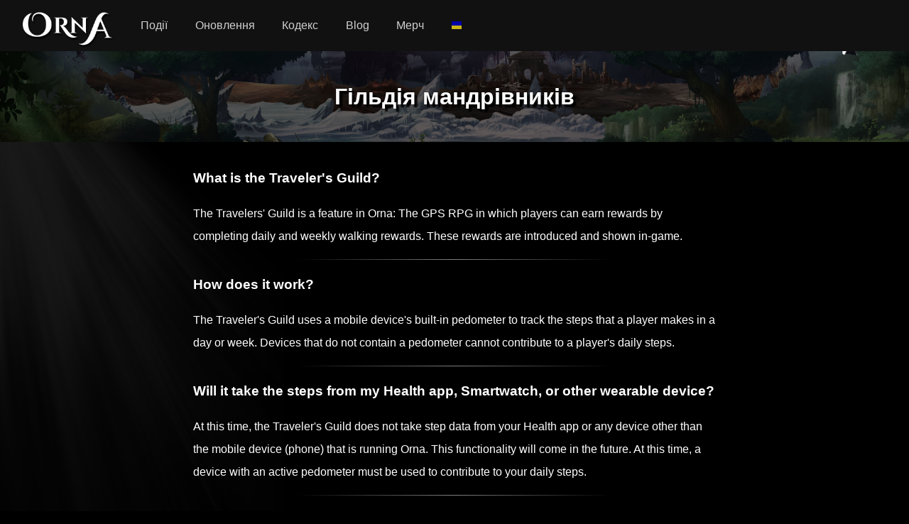

--- FILE ---
content_type: text/html; charset=utf-8
request_url: https://ornarpg.com/travelers-guild/?lang=uk
body_size: 3945
content:
<!doctype html>
<html lang="uk">


<head>
	
	<meta name="google-site-verification" content="uBSAwQ1WFIIyInSl2ELElKwJpWOWjKVhb82XIpgHa5Q" />

	<meta name="viewport" content="width=device-width, initial-scale=1, user-scalable=no">
	<meta http-equiv="Content-Type" content="text/html; charset=utf-8" />
	<meta name="robots" content="index,follow" />
	<meta name="theme-color" content="#000" />
	<meta name="description" content="New old RPGs. Download for Android or iOS today." />
	<meta name="keywords" content="GPS MMO, Location based, RPG, MMORPG, Android, mobile game, geolocation game" />

	
	<meta property="og:title" content="Orna RPG Series" />
	<meta property="og:description"
		content="Classic MMORPGs enhanced by modern technology. Play to win." />
	<meta property="og:image" content="https://playorna.com/static/img/home/promo.jpg" />
	

	<link rel="shortcut icon" href="https://playorna.com/static/img/favicon.png">
	<title>Гільдія мандрівників / Orna RPG Series | New Old RPGs</title>

	<script>
		window.REALM = '';
		window.APP_VERSION = '3.20.3';
		window.CONTENT_VERSION = '3.20.3';
		window.STATIC_URL = 'https://playorna.com/static/';
		window.LANG_CODE = 'uk';
	</script>

	
	
	<link  rel="stylesheet" href="https://playorna.com/static/vendor-BbLJ9bNe.css" />
<link  rel="stylesheet" href="https://playorna.com/static/web-BZxCBmLY.css" />
<link  rel="stylesheet" href="https://playorna.com/static/fonts-D6dedz7N.css" />
<script type="module" crossorigin="" src="https://playorna.com/static/web-CINBgfHT.js"></script>
<link href="https://playorna.com/static/vendor-CEiNGCrD.js" type="text/javascript" crossorigin="anonymous" rel="modulepreload" as="script" />
<link href="https://playorna.com/static/modulepreload-polyfill-DyFFFdnM.js" type="text/javascript" crossorigin="anonymous" rel="modulepreload" as="script" />
</head>

<body>
	
	<nav id="nav">
		<a class="branding" href="/">
			<img title="Orna: A GPS RPG" src="https://playorna.com/static/img/orna2.png">
		</a>

		<a class="nav-item nav-item-desktop" href="/calendar/"> Події</a>
		<a class="nav-item nav-item-desktop" href="/releases/"> Оновлення</a>
		<a class="nav-item nav-item-desktop" href="/codex/">Кодекс</a>
		<a class="nav-item nav-item-desktop" target="_blank" href="https://blog.ornarpg.com/">Blog</a>
		<a class="nav-item nav-item-desktop" target="_blank" href="https://merch.northernforge.com/"> Мерч</a>
		<a class="nav-item nav-item-desktop nav-item-lang" id="nav-language-link"><img src="https://playorna.com/static/img/flags/ukraine.png"></a>

		<div class="mobile-menu-link" id="mobile-menu-link">
			<div class="mobile-menu-link-bar"></div>
			<div class="mobile-menu-link-bar"></div>
			<div class="mobile-menu-link-bar"></div>
		</div>
	</nav>

	<div id="mobile-menu">
		<div class="mobile-menu-item"><a href="/calendar/">Події</a></div>
		<div class="mobile-menu-item"><a href="/releases/"> Оновлення</a></div>
		<div class="mobile-menu-item"><a href="/codex/"> Кодекс</a></div>
		<div class="mobile-menu-item"><a target="_blank" href="https://blog.ornarpg.com/">Blog</a></div>
		<div class="mobile-menu-item"><a target="_blank" href="https://merch.northernforge.com/"> Мерч</a></div>
		<div class="mobile-menu-item"><a target="_blank" href="https://play.google.com/store/apps/details?id=playorna.com.orna&utm_source=website&utm_medium=website&utm_campaign=website">Google Play</a></div>
		<div class="mobile-menu-item"><a target="_blank" href="https://apps.apple.com/us/app/orna-a-geo-rpg/id1451775309">Apple App Store</a></div>
	</div>

	<div id="language-menu">
		
			<div class="language-menu-item"><a href="?lang=en">
				<img src="https://playorna.com/static/img/flags/us.png">
				English
			</a></div>
		
			<div class="language-menu-item"><a href="?lang=en-gb">
				<img src="https://playorna.com/static/img/flags/uk.png">
				English (UK)
			</a></div>
		
			<div class="language-menu-item"><a href="?lang=en-ca">
				<img src="https://playorna.com/static/img/flags/canada.png">
				English (CA)
			</a></div>
		
			<div class="language-menu-item"><a href="?lang=en-au">
				<img src="https://playorna.com/static/img/flags/australia.png">
				English (AU)
			</a></div>
		
			<div class="language-menu-item"><a href="?lang=fr">
				<img src="https://playorna.com/static/img/flags/france.png">
				Français
			</a></div>
		
			<div class="language-menu-item"><a href="?lang=es">
				<img src="https://playorna.com/static/img/flags/spain.png">
				Español
			</a></div>
		
			<div class="language-menu-item"><a href="?lang=de">
				<img src="https://playorna.com/static/img/flags/germany.png">
				Deutsch
			</a></div>
		
			<div class="language-menu-item"><a href="?lang=ru">
				<img src="https://playorna.com/static/img/flags/russia.png">
				Русский
			</a></div>
		
			<div class="language-menu-item"><a href="?lang=pt-br">
				<img src="https://playorna.com/static/img/flags/brasil.png">
				Português
			</a></div>
		
			<div class="language-menu-item"><a href="?lang=id">
				<img src="https://playorna.com/static/img/flags/indonesia.png">
				Bahasa Indonesia
			</a></div>
		
			<div class="language-menu-item"><a href="?lang=zh-hant">
				<img src="https://playorna.com/static/img/flags/taiwan.png">
				繁體中文
			</a></div>
		
			<div class="language-menu-item"><a href="?lang=zh-hans">
				<img src="https://playorna.com/static/img/flags/china.png">
				简体中文
			</a></div>
		
			<div class="language-menu-item"><a href="?lang=pl">
				<img src="https://playorna.com/static/img/flags/poland.png">
				Polski
			</a></div>
		
			<div class="language-menu-item"><a href="?lang=ro">
				<img src="https://playorna.com/static/img/flags/romania.png">
				Română
			</a></div>
		
			<div class="language-menu-item"><a href="?lang=hu">
				<img src="https://playorna.com/static/img/flags/hungary.png">
				Magyar
			</a></div>
		
			<div class="language-menu-item"><a href="?lang=uk">
				<img src="https://playorna.com/static/img/flags/ukraine.png">
				Українська мова
			</a></div>
		
			<div class="language-menu-item"><a href="?lang=it">
				<img src="https://playorna.com/static/img/flags/italy.png">
				Italiano
			</a></div>
		
			<div class="language-menu-item"><a href="?lang=cs">
				<img src="https://playorna.com/static/img/flags/czech.png">
				Čeština
			</a></div>
		
			<div class="language-menu-item"><a href="?lang=ko">
				<img src="https://playorna.com/static/img/flags/korea.png">
				한국어
			</a></div>
		
			<div class="language-menu-item"><a href="?lang=vi">
				<img src="https://playorna.com/static/img/flags/vietnam.png">
				Tiếng Việt
			</a></div>
		
			<div class="language-menu-item"><a href="?lang=nl">
				<img src="https://playorna.com/static/img/flags/netherlands.png">
				Nederlands
			</a></div>
		
			<div class="language-menu-item"><a href="?lang=ja">
				<img src="https://playorna.com/static/img/flags/japan.png">
				日本語
			</a></div>
		
			<div class="language-menu-item"><a href="?lang=nb">
				<img src="https://playorna.com/static/img/flags/norway.png">
				Norsk bokmål
			</a></div>
		
	</div>

	<div class="hero smaller">
		<h1 class="herotext">Гільдія мандрівників</h1>
	</div>

	<div id="cookie-banner">
		<div class="wraps">
			Ми хотіли б використовувати файли cookie, щоб зробити досвід користування сайтом кращим для усіх.
			<hr>
			<div>
				<a id="cookie-banner-decline" class="button" target="_blank" href="#">Відмовити</a>
				<a id="cookie-banner-accept" class="button button-cta" target="_blank" href="#">Прийняти</a>
			</div>
			<hr>
			<a target="_blank" href="/privacy/">Політика конфіденційності</a>
		</div>
	</div>

	
	<div class="wraps">
		
<div class="page">
	<h3>What is the Traveler's Guild?</h3>
	<p>
		The Travelers' Guild is a feature in Orna: The GPS RPG in which players can earn rewards by completing daily and weekly walking rewards. These rewards are introduced and shown in-game.
	</p>
	<hr>

	<h3>How does it work?</h3>
	<p>
		The Traveler's Guild uses a mobile device's built-in <a href="https://en.wikipedia.org/wiki/Pedometer" target="_blank">pedometer</a> to track the steps that a player makes in a day or week. Devices that do not contain a pedometer cannot contribute to a player's daily steps.
	</p>
	<hr>

	<h3>Will it take the steps from my Health app, Smartwatch, or other wearable device?</h3>
	<p>
		At this time, the Traveler's Guild does not take step data from your Health app or any device other than the mobile device (phone) that is running Orna. This functionality will come in the future. At this time, a device with an active pedometer must be used to contribute to your daily steps.
	</p>
	<hr>

	<h3>How often are my steps synchronized with my character?</h3>
	<p>
		When Orna is active in the foreground of your device, your steps are synchronized with your character every 20 steps. When Orna is in the background, your steps are synchronized every 300 steps.
	</p>
	<hr>

	<h3>Troubleshooting</h3>
	<p>
		The Traveler's Guild is provided information about your steps from your device. Therefore, inaccuracies in step data will generally be outside of Orna's control. If you find that your step data is inaccurate, please refer to the following tips and guidance:
	</p>

	<ul>
		<li>The pedometer reacts to step-like motion made by your device. Ensure your device is in the front pocket of a leg that makes a full walking motion.</li>
		<li>Ensure your device has the correct sensors. On Android, the Traveler's Guild uses the TYPE_STEP_COUNTER sensor (some older devices may not provide this sensor). On iOS devices, all current iPhones contain a pedometer. iPads do not contain a pedometer.</li>
		<li>Your device's pedometer will only be active so long as an app is reading data from it. Keeping Orna open alongside your device's Health app will help the pedometer stay active and count your steps.</li>
		<li>Do not expect the Traveler's Guild step count to match your Health app's step count. Health apps all have their own step counting methodologies which may not produce the exact same results as pedometer data.</li>
		<li>Do not restart your device, reinstall the app, or clear the app's cache or data while troubleshooting. This will reset your step counter.</li>
		<li>iOS users: Using "Low Power" mode will limit Orna's ability to track steps in the background.</li>
		<li>Android users: Using the "Battery Saver" mode can limit Orna's ability to track steps in the background.</li>
	</ul>

	<hr>

	<p>
		On Android devices, please ensure Orna is granted the "Physical Activity" permission. This permission is required for Orna to read your device's pedometer data. If you do not grant this permission, the Traveler's Guild will not be able to track your steps. Additionally, if your device features extra battery optimization controls, please ensure Orna is allowed to run in the background and have its battery optimization setting set to "Unrestricted" or similarly labelled option.
	</p>

	<p>
		On iPhones, please ensure Orna is granted the "Motion & Fitness" and "Background App Refresh" permissions. These permissions are required for Orna to read your device's pedometer both in the foreground and background.
	</p>

	<hr>

	<p>
		If none of the above guidance works for you and you have ensured your device has the necessary sensors, please provide all relevant information about your device and troubles to the #bug-reports channel on our Discord server.
	</p>
</div>

	</div>
	

	<footer>
		<div class="footer-column">
			<a class="footer-link" href="/">Дім</a>
			<a class="footer-link" href="/calendar/">Календар подій</a>
			<a class="footer-link" href="/releases/">Журнал змін</a>
			<a class="footer-link" href="/travelers-guild/">Гільдія мандрівників</a>
			<a class="footer-link" target="_blank" href="https://blog.ornarpg.com/">Блог</a>
			<a class="footer-link" target="_blank" href="https://merch.northernforge.com/">Мерч</a>
		</div>

		<div class="footer-column">

			<a class="footer-link" target="_blank" href="https://www.reddit.com/r/OrnaRPG/">Reddit</a>
			<a class="footer-link" target="_blank" href="https://www.facebook.com/ornarpg/">Facebook</a>
			<a class="footer-link" target="_blank" href="https://www.twitter.com/OrnaRPG/">Twitter</a>

			<div class="sep"></div>

			<a class="footer-link" href="/terms/">Умови користування</a>
			<a class="footer-link" href="/privacy/">Політика конфіденційності</a>
			<a class="footer-link" href="/attributions/">Авторські права та подяки</a>

			<div class="sep"></div>

			<div>&copy; 2026 <a href="https://northernforge.com" target="_blank">Northern Forge Studios Inc</a></div>

			<div class="sep"></div>
			<div>Зроблено в Канаді, перекладено з любовʼю в Україні &#127809;</div>

			<div class="footer-ctas">
				<a target="_blank" title="Download from Google Play" href="https://play.google.com/store/apps/details?id=playorna.com.orna&utm_source=website&utm_medium=website&utm_campaign=website">
					<img class="google-play-badge" src="https://playorna.com/static/img/google-play-badge.png">
				</a>
	
				<a target="_blank" title="Download from the App Store" href="https://apps.apple.com/us/app/orna-a-geo-rpg/id1451775309">
					<img class="google-play-badge" src="https://playorna.com/static/img/app-store-badge.png">
				</a>
			</div>

			<div class="sep"></div>

			<a href="https://northernforge.com" target="_blank">
				<img src="https://playorna.com/static/img/northern_forge_small.png">
			</a>
		</div>
	</footer>

	<script async src="https://www.googletagmanager.com/gtag/js?id=G-3WHS7L428Y"></script>
	
<script defer src="https://static.cloudflareinsights.com/beacon.min.js/vcd15cbe7772f49c399c6a5babf22c1241717689176015" integrity="sha512-ZpsOmlRQV6y907TI0dKBHq9Md29nnaEIPlkf84rnaERnq6zvWvPUqr2ft8M1aS28oN72PdrCzSjY4U6VaAw1EQ==" data-cf-beacon='{"version":"2024.11.0","token":"aed7e2bb6a68449ea356980a1c944871","r":1,"server_timing":{"name":{"cfCacheStatus":true,"cfEdge":true,"cfExtPri":true,"cfL4":true,"cfOrigin":true,"cfSpeedBrain":true},"location_startswith":null}}' crossorigin="anonymous"></script>
</body>

</html>
